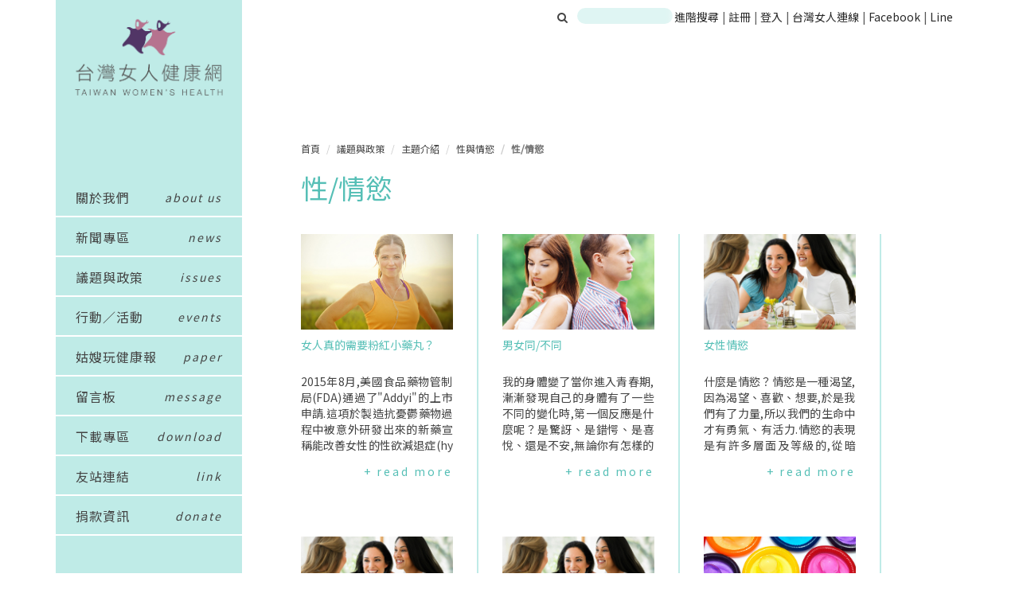

--- FILE ---
content_type: text/html; charset=UTF-8
request_url: https://twh.org.tw/category/issue?subject=sexual-erotic
body_size: 39914
content:
<!DOCTYPE html>
<html lang="zh-TW">
<head>
    <meta charset="utf-8">
<meta http-equiv="X-UA-Compatible" content="IE=edge">
<meta name="viewport" content="width=device-width, initial-scale=1">

<meta name="description" content="">
<meta name="author" content="">

<meta property="fb:app_id" content="824513604341602"/>

<meta name="csrf-token" content="aJlGOQ62etYOZHxMh5fcNkzsN0KXXOIoGYfXLtbT">

<link rel="icon" href="/favicon.png">


<!-- Bootstrap core CSS -->
<link rel="stylesheet" type="text/css" href="https://twh.org.tw/assets/styles/bootstrap.min.css">
<link rel="stylesheet" type="text/css" href="/assets/styles/twh.css?id=5fd3171cca1c82108199">
<link rel="stylesheet" href="https://maxcdn.bootstrapcdn.com/font-awesome/4.4.0/css/font-awesome.min.css">


<!-- HTML5 shim and Respond.js for IE8 support of HTML5 elements and media queries -->
<!--[if lt IE 9]>
<script src="https://oss.maxcdn.com/html5shiv/3.7.2/html5shiv.min.js"></script>
<script src="https://oss.maxcdn.com/respond/1.4.2/respond.min.js"></script>
<![endif]-->

<!-- Custom styles for this template -->
<link href="https://twh.org.tw/assets/styles/carousel.css" rel="stylesheet">
<meta charset="utf-8">
<meta http-equiv="X-UA-Compatible" content="IE=edge">
<meta name="viewport" content="width=device-width,initial-scale=1,shrink-to-fit=no">
<meta name="csrf-token" content="aJlGOQ62etYOZHxMh5fcNkzsN0KXXOIoGYfXLtbT">

    <meta name="twitter:card" content="summary">
<meta name="twitter:url" content="https://twh.org.tw/category/issue">
<meta property="og:type" content="website">
<meta property="fb:app_id" content="846039295569793">
<meta property="og:url" content="https://twh.org.tw/category/issue">

    <title>台灣女人健康網 - 議題與政策文章清單</title>
    <meta property="og:title" content="台灣女人健康網 - 議題與政策文章清單">
    <meta name="twitter:title" content="台灣女人健康網 - 議題與政策文章清單">


<!-- Global site tag (gtag.js) - Google Analytics -->
<script async src="https://www.googletagmanager.com/gtag/js?id=UA-71058317-2"></script>
<script>
  window.dataLayer = window.dataLayer || [];
  function gtag(){dataLayer.push(arguments);}
  gtag('js', new Date());

  gtag('config', 'UA-71058317-2');
</script>
</head>
<body>

<div class="container">
            <div id="head-bar" class="hidden-xs">
    <div id="search-area">
    <form action="https://twh.org.tw/search" style="display: inline-block;" method="get">
        <label for="search">
            <button type="submit" class="search-btn">
                <i class="fa fa-search" style="margin-right: 1px; cursor: pointer;"></i>
            </button>
            <input type="text" id="search" name="q" value="">
        </label>
    </form>
</div>
<div id="head-area">
    <a href="https://twh.org.tw/search/more">進階搜尋</a>
    <span class="head-bar-divider">|</span>
            <a href="https://twh.org.tw/register">
            註冊
        </a>
        <span class="head-bar-divider">|</span>
        <a href="https://twh.org.tw/auth/login">
            登入
        </a>
        <span class="head-bar-divider">|</span>
    <a href="http://twl.ngo.org.tw">台灣女人連線</a>
    <span class="head-bar-divider">|</span>
    <a href="https://www.facebook.com/twlandtwh">Facebook</a>
    <span class="head-bar-divider">|</span>
    <a href="https://line.me/R/ti/p/%40gmn3794i" target="_blank">Line</a>
</div>
</div>        <nav class="nav2">
    <div class="npart1">
        <div class="logo">
            <a href="https://twh.org.tw">
                <img src="https://twh.org.tw/img/logo.png">
            </a>
        </div>
        <div class="nicon"><img src="https://twh.org.tw/img/sicon.png"></div>
        <div class="nicon2"><img src="https://twh.org.tw/img/sicon2.png"></div>
    </div>
    <div class="npart2">
                    <div class="nbtn">
                                    <a href="https://twh.org.tw/about">關於我們</a>
                                </div>
                    <div class="nbtn">
                                    <a href="https://twh.org.tw/group/news">新聞專區</a>
                                </div>
                    <div class="nbtn">
                                    <a href="https://twh.org.tw/group/law">議題與政策</a>
                                </div>
                    <div class="nbtn">
                                    <a href="https://twh.org.tw/group/events">行動／活動</a>
                                </div>
                    <div class="nbtn">
                                    <a href="https://twh.org.tw/message">留言板</a>
                                </div>
                    <div class="nbtn">
                                    <a href="https://twh.org.tw/download">下載專區</a>
                                </div>
                    <div class="nbtn">
                                    <a href="https://twh.org.tw/link">友站連結</a>
                                </div>
                    <div class="nbtn">
                                    <a href="http://twl.ngo.org.tw/donate">捐款資訊</a>
                                </div>
                    <div class="nbtn">
                                    <a href="http://twh.org.tw/gusaowanjiankang">姑嫂玩健康報</a>
                                </div>
                            <div class="nbtn"><a href="https://twh.org.tw/auth/login">會員登入</a></div>
            </div>
</nav>

    <nav class="nav col-lg-2">
    <div class="logo">
        <a href="/">
            <img src="https://twh.org.tw/img/homepage_logo.png">
        </a>
    </div>
    <ul>
                    <li data-sidebar="">
                <a href="https://twh.org.tw/about" >
                    <span class="l">關於我們</span><span class="r">about us</span>
                </a>
            </li>
                    <li data-sidebar="">
                <a href="https://twh.org.tw/group/news" >
                    <span class="l">新聞專區</span><span class="r">news</span>
                </a>
            </li>
                    <li data-sidebar="">
                <a href="https://twh.org.tw/group/law" >
                    <span class="l">議題與政策</span><span class="r">issues</span>
                </a>
            </li>
                    <li data-sidebar="">
                <a href="https://twh.org.tw/group/events" >
                    <span class="l">行動／活動</span><span class="r">events</span>
                </a>
            </li>
                    <li data-sidebar="">
                <a href="http://twh.org.tw/gusaowanjiankang" >
                    <span class="l">姑嫂玩健康報</span><span class="r">paper</span>
                </a>
            </li>
                    <li data-sidebar="">
                <a href="https://twh.org.tw/message" >
                    <span class="l">留言板</span><span class="r">message</span>
                </a>
            </li>
                    <li data-sidebar="">
                <a href="https://twh.org.tw/download" >
                    <span class="l">下載專區</span><span class="r">download</span>
                </a>
            </li>
                    <li data-sidebar="">
                <a href="https://twh.org.tw/link" >
                    <span class="l">友站連結</span><span class="r">link</span>
                </a>
            </li>
                    <li data-sidebar="">
                <a href="http://twl.ngo.org.tw/donate" >
                    <span class="l">捐款資訊</span><span class="r">donate</span>
                </a>
            </li>
            </ul>
</nav>

            <div id="main-container" class="row main">
            <div class="contentBox col-md-offset-3 col-md-9 col-sm-offset-4 col-sm-8 col-xs-12 main" style="margin-bottom: 80px" sidebar="1">
                <div class="col-sm-12">
                    <div class="sTit1 listT">
                        <a class="title-loose" href="#">
                            <h4>
                                                                    <ol class="breadcrumb">
        
                            <li class="breadcrumb-item"><a href="https://twh.org.tw">首頁</a></li>
            
        
                            <li class="breadcrumb-item"><a href="https://twh.org.tw/category/issue">議題與政策</a></li>
            
        
                            <li class="breadcrumb-item"><a href="https://twh.org.tw/category/issue?subject=theme-introduction">主題介紹</a></li>
            
        
                            <li class="breadcrumb-item"><a href="https://twh.org.tw/category/issue?subject=sex-and-sexuality">性與情慾</a></li>
            
        
                            <li class="breadcrumb-item active">性/情慾</li>
            
            </ol>


                            </h4>
                        </a>
                        <h1>                    性/情慾
                    </h1>
                    </div>
                            <div class="list-sub-categories">
                                            </div>
    <div class="lcBox">
                    <a href="https://twh.org.tw/article/nvrenzhendexuyaofen-xiao-wan">
                <div class="lContent">
                    <div class="showpic">
                        <img src='https://twh.org.tw/uploads/7.食物、飲食、運動/post_default_2.jpg' alt='女人真的需要粉紅小藥丸？' title='女人真的需要粉紅小藥丸？' />
                    </div>
                                        <div class="lctit">女人真的需要粉紅小藥丸？</div>
                    <div class="lcdis">
                         2015年8月，美國食品藥物管制局（FDA）通過了「Addyi」的上市申請。這項於製造抗憂鬱藥物過程中被意外研發出來的新藥宣稱能改善女性的性欲減退症（hypoactive
sexual desire
disorder，HSDD）。考量到目前市面上為數眾多的性功能障礙藥物皆只適用於男性，支持此藥的藥商與民間團體將FDA的核准視為「女權主義」的勝利。不過，仍有為數不少的婦女團體與專家學者對於此藥的上市表達疑慮。

 

雖然此藥以「女性威而鋼」的別稱廣為人知，好似能像威而鋼造福男性一樣讓女性的性慾減退症方便有效的在彈指間獲得解決，但事實是，它終究不是威而鋼！不論是運作機制或服用方式都與威而鋼大大不同。威而鋼是幫助男性海綿體充血以解決勃起機能障礙的藥物，與性慾無關；於性行為前一小時服用即可。但是Addyi的運作原理卻是透過刺激大腦釋放化學物質來影響女性的情緒與性慾；由於藥物作用於腦部，因此Addyi必須每日服用，且要持續數周至數月，才「有可能」看到其所宣稱的效果。

 

而除了藥效無法保證之外，另一備受質疑的是其安全性未有足夠的實證依據。目前已知Addyi會造成低血壓、暈眩與使人疲勞等嚴重副作用，且與其他物質（如酒精、生育控制藥物）之間的交互作用不明；過去更有研究指出會提高乳癌的患病風險。但至今藥廠仍未針對上述問題提出足夠的研究數據證實其安全性；藥商所提的飲酒安全性測試中，25名受試者僅有2名是女性，並不足以具備代表性。

 

事實上，女性性慾減退症究竟是不是真的存在都是一項極大爭議。美國心理治療協會已於2013年將性慾減退症由精神疾病診斷與統計手冊中刪除；且許多相關研究都證實女性在親密關係中的情緒與慾望表現，受到伴侶、社會觀感、文化價值觀等因素的多重影響，是多元且複雜的，而非單純生理上特定物質分泌狀況所決定。期待Addyi能夠為女性帶來如同威而鋼改變男性生活的震撼效果，無非是否定了女性的情緒與情慾多元性。

 

另一方面，從現有的醫學論述中，更可以看出女性情慾發展被不當的解讀及對待。試問，何以性慾低落是一種病症？！女性不想發生性行為為什麼是一件需要被「治療」的事情？這與男性想從事性行為卻力不從心的性功能障礙是完全不同層次的問題。或許恰如經前／經後症候群、產前／產後憂鬱症，女人的情緒變化在男性主導的醫療論述中被疾病化一樣，女人的慾望生成如何，也成了一種依男性標準而言需要被診治的病。

 

本文刊登於2015年8月29日自由時報-自由廣場《女人真的需要粉紅小藥丸？》

 

 

 

 

                    </div>
                    <div class="readmore">+ read more</div>
                </div>
            </a>
                    <a href="https://twh.org.tw/article/nannvtong-butong">
                <div class="lContent">
                    <div class="showpic">
                        <img src='https://twh.org.tw/uploads/9.性別/post_default_11.jpg' alt='男女同/不同' title='男女同/不同' />
                    </div>
                                        <div class="lctit">男女同/不同</div>
                    <div class="lcdis">
                         

我的身體變了

    
當你進入青春期，漸漸發現自己的身體有了一些不同的變化時，第一個反應是什麼呢？是驚訝、是錯愕、是喜悅、還是不安，無論你有怎樣的情緒，你的身體已經在透露著”轉大人”的訊息。從這個時候開始，你可能會感受到自己的身體慢慢地成熟。這種轉變可能會讓你很不適應，甚至是很彆扭，但是這確實是一件很值得喜悅的事，因為這代表你的身體健康，發育功能正常。從這時候起你就要跟這個蛻變後的自己相處一輩子。因此，瞭解自己的身體在青春期會有什麼變化，以及促成這些變化背後的生理奧秘，不僅可以幫助自己在青春期保持健康的身心狀態；也能幫助你在未來成為一個瞭解自我、成熟有魅力的個體。

 

青春期的幕後推手

    
到底是什麼神奇的力量讓青春期的男生與女生在身體上產生這麼大的變化？這個神秘的化學物質就是性荷爾蒙。性荷爾蒙是人體所分泌的激素，在青春期時的男生與女生體內的賀爾蒙就像載滿油的卡車一樣全力發動，因此，男生與女生的身體會因為這樣強力的化學物質而產生巨變，這時影響女生主要是雌激素，影響男生的主要就是雄激素。這些荷爾蒙會讓生殖器官變得成熟，身體的第二性徵也會開始出現。

 

什麼時候開始進入青春期？

    
無論男生或女生一定都很想知道，自己從什麼時候開始會進入青春期？其實這是沒有一定答案的，一般來說，無論男生或女生進入青春期的年齡約從8-16歲不等；而青春期約在14-18歲左右結束。根據研究顯示，進入青春期的快慢可能與種族、遺傳等因素有關。平均來說，女生進入青春期的時間通常比男生要早一、二年，多數醫生認為，如果你已經超過16歲，身體還沒有出現青春期徵兆，此時就需要去做個身體檢查。

 

女生的青春期---先長陰毛，還是先來月經？

    
進入青春期的女生會開始發現自己的身體漸漸的不一樣了，多數人會以月經來潮做為女生發育完全的訊號。其實，在發覺自己的身體出現明顯的第二性徵與初潮之前，妳的身體內部就已經開始在為進入青春期而暖身了。大約在8-11歲左右，妳的體內將展開一連串奧妙的歷程。首先，率先啟動的就是你的腦下垂體，它會傳送訊號給卵巢，卵巢在接到訊號後開始分泌雌激素。

     
 這時候妳的卵巢逐漸變大，陰道也變大，分泌物的狀態開始改變。漸漸地，妳會發現自己的乳房開始發育，乳頭突出且柔軟；身形快速改變，例如：臀部變寬、脂肪增加、體型較為圓潤；下陰部也開始長出一些平直、柔軟、稀疏的陰毛。當上述的生理發展都越來越成熟時，可能在某一天妳會突然發現自己的內褲有紅紅的血漬，不要緊張，這代表妳的月經來潮，妳的身體已發展為一個成熟女性的雛形了。一般而言，女生發育成熟的年齡約為12-17歲。

 

女生「與生俱來」的卵子

    
當女胎兒在母親肚子裡，卵巢中有6-7百萬個未成熟卵子，出生時剩下2-3百萬個，到了青春期約只剩40萬個，不過終其一生，女性排卵的總數約為400-450個。當女生開始有月經時，就表示身體已具備生育的基本條件，因為從這時候起你的卵巢會在每個月分泌一個成熟的卵子，如果此時剛好有一個精子”達陣”造成受孕的狀況，那麼這個受精卵便會落入有如溫暖床鋪的子宮，一個新生命便在此開始孕育茁壯。反之，在這個時候卵子如果沒有受孕，它就會和原本預備孕育新生命的子宮內膜一併剝落、排出體外，這就是月經。

 

男生的青春期----到底哪裡先長大？

    
男生進入青春期的年齡平均比女生晚1-2歲。大約在9-12歲時，男性體內負責內分泌的腺體會開始產生連鎖反應，刺激睪丸製造雄激素(以睪固酮為主)。在雄激素的影響下，男生的身體漸漸步入青春期並產生明顯的變化。
首先，你可能會發現自己的睪丸與陰囊開始變大，陰莖根部開始長出平直與細小的陰毛；接下來陰莖長度增加，睪丸與陰囊也持續成長；接著開始長出喉結，聲音也變的低沉；最後睪丸開始製造精子，射精的現象隨之產生。一般來說，男生發育完成的年齡約為14-18歲。

 

男生「後天加工」的精子

     當男生進入了青春期，睪丸開始成熟並製造精子，這些精子貯藏在儲精囊、輸精管和副睪丸中。睪丸一天約可製造2億個精子，一個發育中或發育成熟的男性在性興奮時，可能就會射精。同樣的，當這些器官內充滿精子時，男性也會在睡覺時因為神經和肌肉的放鬆，而出現反射性的射精行為，將過多的精子排出，這種現象就是夢遺。平均來說，男性一次射精的精液量約為一茶匙，精液中除了精子以外，還包括了其他腺體的分泌物。這當中可能就包含了四億個精子，這四億個精子的體積甚至小到可以放在一個大頭針的針頭上。

 

 

 

                    </div>
                    <div class="readmore">+ read more</div>
                </div>
            </a>
                    <a href="https://twh.org.tw/article/nvxingqing">
                <div class="lContent">
                    <div class="showpic">
                        <img src='https://twh.org.tw/uploads/10.女性/post_default_16.jpg' alt='女性情慾' title='女性情慾' />
                    </div>
                                        <div class="lctit">女性情慾</div>
                    <div class="lcdis">
                        什麼是情慾？
       情慾是一種渴望，因為渴望、喜歡、想要，於是我們有了力量，所以我們的生命中才有勇氣、有活力。情慾的表現是有許多層面及等級的，從暗戀、追星族對偶像的瘋狂迷戀、到對藝術的熱愛、以及一般人的性幻想及對性的需求、甚至自慰等等，都是屬於情慾表現的一部份。當這份力量受到抑制時，個人的主體性也都會連帶受到剝削，也就是說，妳是怎樣的人、喜歡什麼、想要什麼、需要什麼，其實不再是能夠自己決定。而一直以來，不論古今中外都有一群人的情慾被以各種如：貞操、純潔、專一等等的理由所限制，這群人就是女人。女性的情慾一直都被壓抑著、扭曲著，尤其是情慾之中性慾的部分則最具爭議性。而父權社會用來光明正大地限制女性情慾最基本的工具則是所謂的
「處女」、「貞操」、「從一而終」、「母性」、「要受男人保護」、「要值得男人追求」等等的觀念，而這些觀念則源自於我們對於對女性普遍的刻版印象，也就是所謂的「女性氣質」。

神聖的處女？
      一直以來，女性的身體在父權體制的社會下不斷被加以貼上價格:年紀輕的比年紀大的貴，年輕的處女又更貴一些；此外，女人的身體更是不斷被操弄、被要求改變，一下要胖一點、一下要瘦一點、一下腰要細、一下腳要小。例如古代的中國女人被要求裹小腳，雖然是以美麗為藉口，但實際上卻是要限制女人的行動，好讓她們不會出去「亂來」，以確保丈夫是唯一可使用這個身體的財產擁有者。
      
而非洲肯尼亞的某些部落至今仍會對該族的少女進行所謂的「割禮」手術。此種手術還可進一步區分出不同的方式。有的是將女性的陰蒂割除。有的則是將內陰唇與陰蒂一併割除。而更嚴重的則是所謂的陰道閉鎖術，切除內陰唇和陰蒂後再利用外陰唇將女性陰部縫合，只留下一個小孔讓尿液和經血流出的小孔。這項殘忍的手術其最初目的還是在控制女性的身體，好讓女性在婚前保有完璧之身。這些種種慘無人道地殘害婦女身體的行為，卻都可以因為處女的神聖而合理化。

女性氣質與女性情慾
      我們的社會對於男女情慾的道德標準是非常不公平的：女性在婚前要保有處女之身；婚後即便丈夫三妻四妾、外遇不斷，也要睜一隻眼閉一隻眼，連忌妒都不行，只能做個賢妻良母等待丈夫回頭；而丈夫死後則要堅持守寡表示自己的貞節。
    
從以前的「在家從父、出嫁從夫、夫死從子」，以及女人追男人叫做「倒貼」，女人追求自己想要的身體接觸叫做「吃虧」，到現在的「將性保留給婚姻、將自己的身體保留給先生」，這些
雙重道德觀念裡頭女性自己的聲音在哪裡呢？這些道德標準靠的是什麼呢？靠的其實就是「女性氣質」。
     「女性氣質」一直是用來當作壓抑女性情慾好理由。因為先預設了女人「天生」應該要有哪些特質，以及「好女人」應有的形象，這些所謂的『天性』用來教導
、創造符合道德、家庭與父權社會的女人形象，例如賢妻良母等等。
因此，女性主動的情慾被排除在「好女人」的想像當之外，於是，無欲、純潔的母親成為社會對女人的認定。然而，這是真實的嗎？
       女性的氣質是多元的、是流動的，而女性的情慾也是一樣。在我們人生的每個階段所需要的及表現出來的都會一直在改變。有人要性解放，有人卻堅持傳統倫理道德的價值，其實我們女性情慾所要求的，不過是屬於我們的「情慾自主」。

                    </div>
                    <div class="readmore">+ read more</div>
                </div>
            </a>
                    <a href="https://twh.org.tw/article/nvqing">
                <div class="lContent">
                    <div class="showpic">
                        <img src='https://twh.org.tw/uploads/10.女性/post_default_16.jpg' alt='處女情結' title='處女情結' />
                    </div>
                                        <div class="lctit">處女情結</div>
                    <div class="lcdis">
                        我算不算有性高潮？
       從醫學的角度來解釋的話，女性高潮的生理表現為陰道肌肉、子宮、或肛門括約肌出現節律性收縮。比較強烈的性高潮可以有10次以上的收縮。另外，全身肌肉可能會出現輕微抽搐、顫動，以及呼吸急促的現象。
       然而，並非每個人的情況都是一樣的！因為每個人自身的主觀感受不同、身體反應也不一樣，因此女性的性高潮體驗討論起來總是五花八門，很難有一個絕對的標準。此外，每個人也都會隨著心情、四周情境、以及年齡的成長，每一次高潮的情形也不一定相同。

性高潮時一定會叫床嗎？
       「叫床」的習慣是因人而異的，有些人在性高潮時的確會發出一些聲音，但也有許多人不會。

從落紅談起
       古代傳統婚禮有一個習俗，就是在新婚之夜新郎要準備一塊白布，並在隔天早上給眾人看白布上的血跡，證明新娘是「完璧之身」，並沒有被別的男人「使用」過。從前因為科技不發達，沒有我們現在可用的DNA來判斷孩子的爸爸到底是誰，於是因為財產繼承問題要求小孩的血統必須純正，那時候唯一可證明的方法就是要求新娘要是處女。而落紅則是代表處女的保證。

處女魔/膜是誰？
       處女膜是一層覆蓋在陰道口上3公分的地方，且上面具有不規則形狀的開口供月經流出的薄膜，多數女性在初次發生性關係時，會因被陰莖穿過而出血，這些出血就是以前的人所稱的「落紅」。但由於女性的處女膜厚薄會及形狀會因人而異，有的很薄，有的很堅韌，所以有些人的處女膜在第一次性行為時不一定會破裂，而有些人則可能會因運動、騎車、跨欄等就
可能造成破裂，不一定由性交所引起。從醫學、身體保健的角度來看，處女膜與盲腸一樣，都是沒有任何作用的生理構造。
     
其實對於男人而言，處女膜的有無是無法在性行為的過程中「感受」到的，而是一切要「眼見為憑」。因此在對於性的滿足上面，有無處女膜並沒有任何意義。
 那處女魔呢？處女魔是誰？

確保男性雄風的女神—處女魔/膜 
       為甚麼男人如此在乎那層處女膜？從前人們因為財產繼承的關係為求確定血統的純正，因此要求新娘必須是處女；但到現代社會，許多男人仍對那層處女膜無法忘懷，因為那層薄膜保證了男人在發生性行為時不會被訕笑，因為原廠的處女沒有過性行為，男人不用擔心被她之前的給比下去。
      
除此之外，男性從小被教導要主動、掠奪的所謂「男子氣概」，也會因為所謂「戳」破處女膜的這個動作而得到自己心理作用、想像中可笑的滿足。
      
另一方面，許多男人至今仍然視女人為自己所擁有的一樣物品，三不五時來欣賞一下、摸一下，更自以為是的以為這個東西需要他的保護，當然更不准別人來碰。然而要得到男人的呵護必須有一個條件，就是這個女人最好不是別人「用」過的二手貨。
      
一個女人的價值真的只簡單到以處女膜為最高判斷原則就夠了嗎？

道高一尺，魔/膜高一丈
       在21世紀的今天，許多台灣男人仍然會願意花較高的金錢去買一個女人的第一次；在娶外籍新娘時更是會要求要有處女膜的品質保證。人造處女膜手術的出現，網路上一片一千元的處女膜，再再表現出這一項畸型的價值觀依然存在的事實。其實以現在資訊及醫學科技的進步，要造假、製作出人工的處女膜再也簡單不過了，男性何苦如此對處女魔偏執地念念不忘實在令人不解。
      
「女人也是人」這句簡單到不行、光是從嘴巴說出來就很荒謬的五個字，卻也荒謬地需要經由兩百年多年來不斷地抗爭才得以被片面理解、認同。台灣男人何時才能停止膜拜處女膜？忌妒的男人何時才能夠認清女人是有其主體性，而非男人所擁有的財產？
而自我膨脹的男人眼中是否看得到獨立自主的女人正快樂地在世界各地旅遊？

 

                    </div>
                    <div class="readmore">+ read more</div>
                </div>
            </a>
                    <a href="https://twh.org.tw/article/xinggaochao">
                <div class="lContent">
                    <div class="showpic">
                        <img src='https://twh.org.tw/uploads/10.女性/post_default_16.jpg' alt='性高潮' title='性高潮' />
                    </div>
                                        <div class="lctit">性高潮</div>
                    <div class="lcdis">
                              
對男性而言，性高潮的有無很容易判定，除非是早洩，否則射精其實就是性高潮的表現。但是對女性而言，這個問題卻複雜多了。除了因為身體構造的不同之外，社會文化的壓抑、以及對女性雙重標準的道德約束等等，都會影響到女性對於性的反應。性高潮之所以有談論的必要，是因為女性從未被教導主動去追求自己所渴望的性行為，性高潮自然備受壓抑。再者，A片、媒體、言情小說等等對性高潮誇大的描述、迷思、甚至錯誤的觀念，使得原本的男女關係容易被影響而產生焦慮、不協調的現象。我們常聽見的迷思有：

 

 

陰道的性高潮才是完全的、成熟的性高潮嗎？

      
由於學校不教，大部分人學習性教育的管道是透過觀看A片而來，但是A片是為了滿足男性的性幻想需求而製作，大部分的情節其實與事實不合、甚至到荒謬的地步。例如AV女優的呻吟聲就是一例。為了滿足男性對「男性雄風」的偏執，女優的聲音效果是經過要求而非全出於自然的。如果把A片與現實狀況混淆，就容易產生現在人們普遍有的刻板印象，以為性高潮時一定會叫床，或是叫床是因為性高潮。


 

每個女人都會有多重性高潮嗎？
       在每一次的性行為過程中，男性通常只會射精一次，而女性的高潮卻可以發生一次以上。然而，有許多的女性由於本身太過敏感、以致於高潮之後若再次觸碰會感到不舒服甚至疼痛，另外有些女性可能是一次高潮的程度太過強烈等等的原因而沒有多重的性高潮。其實不管是一次或是多次都是很正常的！使女性發生多重性高潮的男性也並不表示其性能力比較強，畢竟性高潮是重質不重量的！

 

我要怎樣才能達到性高潮？ 
      
要達到性高潮並沒有一個「正確」的方式，然而，如果妳發生性行為的原因只是為了綁住或是遷就妳的伴侶而「勉強自己」，那要有性高潮肯定是難上加難。 
      
許多人認為做愛獲得的快樂靠的是「兩耳之間」而非「兩腿之間」。兩耳之間的感受的確是很重要，因為跟妳所喜愛的人發生妳想要的性行為時所產生的愉悅是一種身心靈的享受，尤其是如果妳發生性行為的對象是妳非常喜歡、極為渴望的人的話，那要達到性高潮的機率會提高許多。但是不可否認的，在兩耳之間的某個界線之後，兩腿之間的重要性也是非常實際的，於是技術層面的考量也不可忽視。 
      
要假裝性高潮很簡單，但是想要它真的發生卻是需要經過自己探索、體驗的。如果連妳自己都不知道自己的身體哪裡最敏感，也不清楚自己喜歡如何被撫摸的話，又怎能期望別人能瞭解呢？妳了解自己的身體嗎？妳喜歡自己的身體嗎？自我認識及自我開發是性高潮的第一步，此外，與妳的性伴侶之間良好的溝通與信任更是不可或缺。而第二步、第三步則需要妳發揮自己想像力、創造力、與行動力了！

 

                    </div>
                    <div class="readmore">+ read more</div>
                </div>
            </a>
                    <a href="https://twh.org.tw/article/butaobuzuo">
                <div class="lContent">
                    <div class="showpic">
                        <img src='https://twh.org.tw/uploads/1.性與情慾/condoms-02-1-1516828646.jpg' alt='不套不做' title='不套不做' />
                    </div>
                                        <div class="lctit">不套不做</div>
                    <div class="lcdis">
                        2018.10更新

性態度開放

       
看過「台北晚九朝五」這部電影嗎?故事背景是現在的台灣社會，故事的主角是一群台灣的青少年，男男女女共6、7人。影片中常出現的畫面是這一群男女在舞廳裡，喝酒、跳舞、喀藥然後性交。性交的對象也許是朋友，也許是才認識一分鐘的陌生人。這樣的鋪陳或許是導演為了達到他所希望的效果而有所誇大之後的產物，但不可否認的是它也確實的存在於
妳我的生活中。記得不久前電視新聞曾報導過，一群年輕人在開轟趴，警察破門而入，映入眼簾的是一堆正在喀藥與雜交的人們？！根據衛生署2000年青少年性態度調查統計，台灣青少年認為「喜歡就能性交」的比例，男生有25%、女生有10%同意；認為「相愛就能性交」的比例，男生有43%、女生有25%同意，相較於五年前男生、女生的比例，也高出許多，由此可知現今台灣青少年對於性的態度越來越開放，同時，多重性伴侶與雜交的情況也隨之越來越多見。

 

保險套，避孕又避病

     
 許多人都認為在性行為後，最大後遺症就是懷孕，因此只要能避孕，性行為就是安全的，或者是認為只要沒有擁有多重性伴侶，也是安全的。但這些都是不正確的觀念，因為在發生性行為後，伴隨而來的除了有機會造成懷孕，也有可能會因性行為而傳染上大家較熟知的、較傳統的性病，甚至是愛滋病。要防止懷孕的方法或許有很多種，但要同時防止懷孕、性病及愛滋病，使能「畢其功於一役」的方法卻只有一種，那就是使用保險套。然而，這樣的方法在這個性態度開放的社會中似乎並未被普遍的宣導及落實。

 

不套不作

     
 事實上也蠻多人都知道保險套的重要，但是知易行難。因為戴保險套的感覺不夠好或來不及準備，在發生性行為時沒有戴保險套；在沒有防護措施下進行性行為，不但男生的心裡會有疙瘩，女生也擔心而無法盡興。有些女生怕對方誤以為自己是箇中老手，不知也不敢如何開口要對方戴保險套，更不用說自己準備保險套；有的女生怕要求戴保險套會引起男朋友的不悅，事實上，兩個真正相愛的男女，應該會尊重對方的想法、照顧彼此的感覺及安全。怕失去男朋友比得病、懷孕還嚴重嗎？

       性是美好且愉悅的，但若因一時的衝動或無謂的堅持而未採取適當的防護措施，原本美好的性行為將有可能會因此而蒙上一層死亡的陰影。那麼性愛帶來的就剩恐懼及悔恨了！意外的懷孕，可以利用人工流產來終止懷孕。但罹患了愛滋病毒，可是會死人的哦～。屆時，套一句大家都熟識的老朋友孫運璿先生的話：「不但自己受苦，家人啊，也受累不少！」。故，在此再次奉勸大家，特別是所有男性朋友：從事性行為，請全程使用保險套！善哉，善哉。善用保險套保護自己，也保護他人。如此體貼的行為相信
您的性伴侶有知也會在完事之後不吝嗇的跟您說一聲：「感恩喔～」。如此豈不美哉？

 

 

 

                    </div>
                    <div class="readmore">+ read more</div>
                </div>
            </a>
                <div class="clearfix"></div>
    </div>
    <div class="row-pagination">
                
    </div>
                </div>
            </div>
        </div>
    
    <div class="clearfix"></div>
</div><!-- /.container -->
<footer>
    <div class="container">
        <div class="contentBox col-lg-8 col-lg-offset-3 col-md-9 col-md-offset-3 col-sm-offset-4 col-sm-8" style="margin-bottom:0">
            <p>100台北市中正區新生南路1段102號2樓　TEL (02)-2392-9164 / (02)2322-5038　FAX 02-2392-9165</br>
                本網站補助單位：<img src="https://twh.org.tw/img/sponsor_logo.png" alt=""></br>
                本網站全部圖文係屬台灣女人連線，版權所有，任何問題歡迎來信指教。</br>
                Copyright c 2014 TWH All rights reserved. Any questions，please <a href="mailto:twloffice555@gmail.com" class="footer-email" style="text-decoration: underline;">E-Mail</a> us.
            </p>
        </div>
    </div>
</footer>
<!-- Placed at the end of the document so the pages load faster -->
<script src="https://ajax.googleapis.com/ajax/libs/jquery/1.11.3/jquery.min.js"></script>
<script type="text/javascript" src="/assets/scripts/bootstrap.min.js"></script>
<script src="/assets/scripts/layout.js"></script>
<!-- IE10 viewport hack for Surface/desktop Windows 8 bug -->
<script src="/assets/scripts/ie10-viewport-bug-workaround.js"></script>
<script src="/assets/scripts/jquery.loadTemplate-1.4.4.min.js"></script>
<script>
    $(document).ready(function(){
        var resizeHeight = function() {
            var windowHeight = $(window).height();
            var footerHeight = $('footer').innerHeight();
            var $mainArea = $('#main-container');
            $mainArea.css({
                'min-height': windowHeight - footerHeight
            });
        }
        $(window)
                .resize(resizeHeight)
                .resize()
        ;
        $.ajaxSetup({
            headers: {
                'X-CSRF-TOKEN': $('meta[name="csrf-token"]').attr('content')
            }
        });

    });

    function ajaxRefresh(result) {
        if (result.rs) {
            if (result.hasOwnProperty('nd')) {
                result.nd.forEach(function(item) {
                    $(item.target).html(item.value);
                });
            }
            if (result.hasOwnProperty('rc')) {
                result.rc.forEach(function(item) {
                    $(item.target).removeClass(item.value);
                });
            }
            if (result.hasOwnProperty('nc')) {
                result.nc.forEach(function(item) {
                    $(item.target).addClass(item.value);
                });
            }
        } else {
            alert(result.error);
        }
    }
</script>
    <style type="text/css">
        body {
            -moz-user-select: none;
            -webkit-user-select: none;
        }
    </style>
    <script type="text/javascript">
        $(document).ready(function(){
            document.oncontextmenu = function() {
                return false;
            }
        });
    </script>
</body>
    <script>
       $('.lcdis').each(function (id, item) {
           var text = $(item).text();
           text = text.replace(/\s/g, '');
           text = text.replace(/，/g, ',');
           text = text.replace(/。/g, '.');
           text = text.replace(/：/g, ':');
           text = text.replace(/：/g, ':');
           text = text.replace(/「/g, '"');
           text = text.replace(/」/g, '"');
           text = text.replace(/（/g, '(');
           text = text.replace(/）/g, ')');
           $(item).text(text);
       });

    </script>
</html>



--- FILE ---
content_type: text/css
request_url: https://twh.org.tw/assets/styles/twh.css?id=5fd3171cca1c82108199
body_size: 26000
content:
@import url(https://fonts.googleapis.com/css?family=Noto+Sans+TC);body{color:#444;font-family:Noto Sans TC,\\5FAE\8EDF\6B63\9ED1\9AD4,Microsoft JhengHei,sans-serif}ul{padding:0}ul li{list-style:none}.cdis ul li{list-style:inherit;list-style-position:inside}.cdis a{color:#56beb5;font-weight:bolder}.cdis a:hover{text-decoration:underline}.cdis img{max-width:100%;height:auto!important}a{color:#444}a:focus,a:hover{color:#56beb5;text-decoration:none}h4{margin-top:0;line-height:1}.carousel-indicators{z-index:1}.btn-primary{background-color:transparent;border-color:#56bfb6;color:#56bfb6;opacity:.8}.btn-primary:hover{background-color:#56bfb6;border-color:#56bfb6;color:#fff;opacity:1}.carousel{margin-bottom:30px}@media (max-width:767px){.carousel{margin-top:60px}}@media (min-width:768px){.carousel{height:360px}}.carousel-caption{text-shadow:none;z-index:10;text-align:left;bottom:auto}.carousel-caption h2{color:#56bfb6;font:normal 20px/20px Noto Sans TC,\\5FAE\8EDF\6B63\9ED1\9AD4,Microsoft JhengHei,sans-serif}.carousel-caption p{font:normal 28px/36px Noto Sans TC,\\5FAE\8EDF\6B63\9ED1\9AD4,Microsoft JhengHei,sans-serif;color:#000}.carousel .item{overflow:hidden}@media (min-width:768px){.carousel .item{height:360px}}.carousel-inner{position:relative;height:100%}@media (max-width:767px){.carousel-inner{height:125px}}.carousel-inner>.item{height:100%}@media (max-width:767px){.carousel-inner>.item>.container{position:absolute;top:0;width:100%}}.carousel-inner>.item>img{position:absolute;top:0;width:100%;height:100%;-o-object-fit:contain;object-fit:contain}@media (max-width:767px){.carousel-inner>.item>img{position:relative;-o-object-fit:cover;object-fit:cover}.carousel-inner>.item>img.-desktop{display:none}}@media (min-width:768px){.carousel-inner>.item>img.-mobile{display:none}}.nav2{display:none;z-index:401;width:100%;background:#bfebe7;position:fixed;top:0;left:0}.nav2 .npart1{width:100%;height:60px;position:relative}.nav2 .npart2{width:100%;display:none;height:calc(100vh - 60px);cursor:pointer;overflow-y:scroll}.nav2 .logo{position:absolute;top:20px;left:20px}.nav2 .nicon,.nav2 .nicon2{position:absolute;cursor:pointer}.nav2 .nicon2{display:none}.nav2 .nicon,.nav2 .nicon2{width:30px;height:30px;right:25px;top:8px}.nav2 .nbtn{border-bottom:1px solid #fff;text-align:center;font:normal 30px/60px Noto Sans TC,\\5FAE\8EDF\6B63\9ED1\9AD4,Microsoft JhengHei,sans-serif;color:#777;letter-spacing:2.5px;font-size:20px}.nav{width:234px;height:100%;background:#bfebe7;position:fixed;top:0;padding:0;z-index:1}.nav .logo{position:relative}.nav .logo,.nav .logo img{width:100%;height:auto;top:0}.nav .logo img{left:0;bottom:0;right:0;margin:auto}.nav ul{width:100%;position:relative;top:10%;color:#555}.nav ul li{width:100%;height:50px;border-bottom:2px solid #fff;line-height:50px;cursor:pointer}.active,.nav ul li:hover{background:hsla(0,0%,100%,.3);font-weight:700}.active a,.nav ul li:hover a{color:#56beb5;text-decoration:none}.nav ul li span.l{position:absolute;left:25px;font-size:16px;letter-spacing:1px}.nav ul li span.r{position:absolute;right:25px;font-family:Palatino,Noto Sans TC,\\5FAE\8EDF\6B63\9ED1\9AD4,Microsoft JhengHei,sans-serif;font-style:italic;letter-spacing:2px;font-size:14px}footer{padding:30px;background:#777;color:#bfebe7;text-align:right}footer img{max-width:50vw}.pagination>li>a,.pagination>li>span{border:0;color:#777}.item .container{left:73px;height:100%}.container{position:relative}.container .col-lg-4{margin-bottom:20px;text-align:center}.container h2{font-weight:400;margin-top:-5px}.carousel-caption h2,.carousel-caption p{text-shadow:5px 5px 8px #fff,-5px -5px 8px #fff,5px -5px 8px #fff,-5px 5px 8px #fff}.container .col-lg-4 p{margin-right:10px;margin-left:10px}.contentBox{margin-bottom:60px}.contentBox,hr{position:relative}hr{width:100%;left:0;border:1px solid #bfebe7;margin:10px 0}.event_ind{height:360px}.eventBox{width:100%;height:68%;position:relative}.eventBox .eventLine{position:relative;width:100%;padding-bottom:1.5px}.eventBox .eventLine:hover a{color:#56beb5}.eventBox .edate,.eventBox .etitle{height:20px;position:relative;display:inline-block}.eventBox .edate a,.eventBox .etitle a{overflow:hidden;text-overflow:ellipsis;white-space:nowrap;display:block;width:100%;height:20px;font-size:16px}.eventBox .edate{padding-right:10px;width:100px}.eventBox .etitle{width:72%;width:calc(100% - 110px)}.emore{position:relative;bottom:0;display:block}.emore a{right:0;width:auto;position:absolute}.emore a,.readmore{color:#56bfb6;letter-spacing:2.8px;font-family:Palatino,Noto Sans TC,\\5FAE\8EDF\6B63\9ED1\9AD4,Microsoft JhengHei,sans-serif;right:0}.yt{position:relative;padding-bottom:56.25%;height:0;overflow:hidden}.yt embed,.yt iframe,.yt object{position:absolute;top:0;left:0;width:100%;height:100%}.sidebar{display:none;background:transparent;position:absolute;top:0;cursor:url(../img/close.png),auto}.breadcrumb{min-height:25px;font-style:normal}.rwds{display:none}.group-wrapper,.sTit1{position:relative;margin:120px 0 30px}.group-wrapper h1,.sTit1 h1{margin-top:12px}.group-wrapper h4,.sTit1 h4{color:#777;font:normal 16px/20px Palatino,Noto Sans TC,\\5FAE\8EDF\6B63\9ED1\9AD4,Microsoft JhengHei,sans-serif;font-style:italic;margin-top:30px}.group-wrapper h1,.sTit1 h1,h2{color:#56bfb6}.group-wrapper h5,.sTit1 h5{font:normal 12px/14px Noto Sans TC,\\5FAE\8EDF\6B63\9ED1\9AD4,Microsoft JhengHei,sans-serif}.listT h1{color:#56bfb6;font-size:34px}.showpic{position:relative}.showpic,.showpic img{width:100%}.lcdate{font:normal 14px/18px Palatino,Noto Sans TC,\\5FAE\8EDF\6B63\9ED1\9AD4,Microsoft JhengHei,sans-serif;margin-top:10px}.lcdate,.lctit{color:#56bfb6;position:relative}.lctit{font:normal 14px/18px Noto Sans TC,\\5FAE\8EDF\6B63\9ED1\9AD4,Microsoft JhengHei,sans-serif;margin-bottom:10px}.lcdis{height:100px;overflow-y:hidden;margin-bottom:13px;word-break:break-all;text-align:justify}.lcdis,.readmore{position:relative}.readmore{text-align:right;margin-bottom:15px;color:#56bfb6;font-family:Palatino,Noto Sans TC,\\5FAE\8EDF\6B63\9ED1\9AD4,Microsoft JhengHei,sans-serif}.sTit2{position:relative;margin-bottom:28px}.sContent .sTit2{margin-bottom:36px}.sSec{width:100%;overflow:auto;padding-left:40px}.sPart,.sSec{position:relative}.sPart{width:128px;cursor:auto;margin-bottom:45px;margin-right:45px}.sContent{display:-webkit-box;display:-ms-flexbox;display:flex;-ms-flex-wrap:wrap;flex-wrap:wrap}.sContent .sTit2{width:100%}.sContent.-green .stt1{color:#56beb5}.sContent.-purple .stt1{color:#8064af}.sContent.-purple .tline{border:.5px solid #e6dbf6}.group-wrapper .-purple,.sTit1 .-purple{color:#8064af}.sSec{display:-webkit-box;display:-ms-flexbox;display:flex;-ms-flex-wrap:wrap;flex-wrap:wrap}.sicon{width:30px;height:30px;background:url(../img/icon1.png);left:0}.sicon,.stt{position:relative}.stt{text-align:center;color:#56bfb6;font:normal 17px/25px Noto Sans TC,\\5FAE\8EDF\6B63\9ED1\9AD4,Microsoft JhengHei,sans-serif;padding:9px 0 33px}.stt.long{height:270px}.stt div:hover{text-decoration:underline}.stt2{font:normal 14px/23px Noto Sans TC,\\5FAE\8EDF\6B63\9ED1\9AD4,Microsoft JhengHei,sans-serif;text-align:center}.stt2 a{color:#777}.ad_ind{width:198px;position:absolute;right:110px;top:265px}.ad_ind div{width:100%;height:115px;background:#666;margin-bottom:10px}.cpic{width:100%;max-height:50vh;position:relative;top:0;margin-bottom:40px;display:-webkit-box;display:-ms-flexbox;display:flex;-webkit-box-pack:center;-ms-flex-pack:center;justify-content:center}.cpic img{max-width:100%;-o-object-fit:contain;object-fit:contain}.cdis{font:normal 16px/20px Noto Sans TC,\\5FAE\8EDF\6B63\9ED1\9AD4,Microsoft JhengHei,sans-serif}.contentS{position:relative;width:100%;min-height:450px}.mtit{font:normal 20px/25px Noto Sans TC,\\5FAE\8EDF\6B63\9ED1\9AD4,Microsoft JhengHei,sans-serif}.mtit span{font-size:14px}.mForm{width:90%;height:200px;margin:20px auto}.mForm,form .set{position:relative}form .set{float:left;margin-bottom:18px}form input,form textarea{outline:0}#head-bar form input{top:0;border:0;position:absolute;background:#beeae6;height:20px}.mailset{width:64%}.passwordset{width:36%}.mt,.passwordset{position:relative;top:0}.mt{float:left;font:normal 16px/18px Noto Sans TC,\\5FAE\8EDF\6B63\9ED1\9AD4,Microsoft JhengHei,sans-serif;color:#56bfb6;left:0}.textset{height:100px}.sertifyset,.textset{width:100%}#email{width:78%;left:13%}#password{width:63%;left:37%}#sertify{width:25%;left:5%}#sertify,.sertifypic{position:relative;float:left}.sertifypic{top:-5px;left:60px}.sendMessage{cursor:pointer;position:absolute;right:5px;bottom:5px;background:#fff;border:1px solid #56beb5;color:#56beb5;padding:7px}.sendMessage:hover{background:#f1f1f1}.preMessage{position:relative;border:1px solid #56beb5;margin-bottom:20px}.mIn{padding:20px 20px 0}.mIn,.writer{font:normal 14px/20px \\5FAE\8EDF\6B63\9ED1\9AD4}.writer{margin:10px 20px 20px;text-align:right}.pager{text-align:center}.dline,.pager{width:100%;position:relative}.dline{overflow:hidden;padding-left:4px;padding-bottom:1px}.dline:hover{outline:1px solid #56beb5}.dline div{position:relative;float:left;font:normal 13px/26px Noto Sans TC,\\5FAE\8EDF\6B63\9ED1\9AD4,Microsoft JhengHei,sans-serif}.dline .dtypep{top:4px;color:#18bc9c;min-width:80px}.dline .ddate{padding:0 12px 0 20px;line-height:36px}.dline .dtitle{padding:0 12px;max-width:75%;top:5px}.featurette-divider{margin:80px 0}.featurette-heading{font-weight:300;line-height:1;letter-spacing:-1px}@media screen and (min-width:992px) and (max-width:1199px){.event_ind,.region_ind{left:8px}.col-xs-9{left:255px}.ad_ind,.video_ind{right:0}.lContent{width:50%;border:0}.lContent:nth-child(odd){border-right:2px solid #bfebe7}.carousel-caption{margin-left:-90px;left:38%}.item .container{left:0}.sSec{width:100%}.carousel-caption p{margin-bottom:20px;font-size:26px;line-height:1.4}.featurette-heading{font-size:50px}}@media screen and (min-width:768px) and (max-width:992px){.nav{width:213px}.item .container{left:0}.stt{font-size:calc(46px - 3vw);line-height:calc(47px - 1vw)}.stt2{font-size:calc(42px - 3vw);line-height:calc(42px - 1vw)}.nav2 .nbtn{font-size:4vw}.sPart{margin-right:8%}.cdis{font-size:calc(35px - 2vw);line-height:calc(33px - 1vw)}.dline{margin-bottom:20px}}footer *{font-size:12px}#search-category{width:100px;z-index:9999}#head-bar{float:right}#search-area{position:relative;display:inline-block;width:150px;top:10px}#search-area input{color:#0b0b0b;border-radius:16px;border-width:0;background-color:#56bfb6;opacity:.5;height:18px;top:2px;padding-top:0;padding-left:10px;margin-left:5px;width:120px}#head-area{position:relative;display:inline-block;top:10px;z-index:10000}#head-area a,#head-area i{color:#282828}#head-area a{font-family:Noto Sans TC,\\5FAE\8EDF\6B63\9ED1\9AD4,Microsoft JhengHei,sans-serif}#head-area .head-bar-divider{margin-left:1px}.search-checkbox.search-checkbox{margin-left:0;margin-right:5px}.search-btn{display:inline;border:none;background:none}.title-loose{letter-spacing:1.6px}.title-loose h4{font-weight:600;display:inline}.head-bar-homepage *{z-index:200;position:relative;font-weight:lighter}label[for=search]{position:relative;z-index:400}#search{border-radius:5px}.breadcrumb{padding-left:0;background:none;font-size:12px}.row-pagination{text-align:center;font-family:Palatino,Noto Sans TC,\\5FAE\8EDF\6B63\9ED1\9AD4,Microsoft JhengHei,sans-serif}.row-pagination li.active,.row-pagination li.active span{color:#777;font-size:14px;font-weight:700;border-color:#009871;background:transparent}.row-pagination li.active:hover,.row-pagination li.active span:hover{background-color:#eee;color:#777}.categories,.tags{margin-bottom:10px}.categories>.tag-title{display:inline-block;margin-right:12px;margin-bottom:3px;line-height:34px;vertical-align:middle}.btn.btn-tag{background-color:#bfebe7;border-color:transparent}.btn.btn-tag:active,.btn.btn-tag:focus,.btn.btn-tag:hover{background-color:#bfebe0}.underline{text-decoration:underline}.guestbook-reply-textarea{margin-left:45px;width:75%}.message-delete-button{top:10px}.message-delete-button,.message-reply-button{position:absolute;right:10px}.btn-twh{background-color:#bfebe7;filter:progid:DXImageTransform.Microsoft.gradient(startColorstr="#ffbfebe7",endColorstr="#ff90dcd6",GradientType=0);filter:progid:DXImageTransform.Microsoft.gradient(enabled = false);background-repeat:repeat-x;border-color:#bfebe7}.btn-twh:focus,.btn-twh:hover{background-color:#90dcd6;background-position:0 -15px}.btn-twh.active,.btn-twh:active{background-color:#90dcd6;border-color:#89dad3}.btn-twh.disabled,.btn-twh.disabled.active,.btn-twh.disabled.focus,.btn-twh.disabled:active,.btn-twh.disabled:focus,.btn-twh.disabled:hover,.btn-twh[disabled],.btn-twh[disabled].active,.btn-twh[disabled].focus,.btn-twh[disabled]:active,.btn-twh[disabled]:focus,.btn-twh[disabled]:hover,fieldset[disabled] .btn-twh,fieldset[disabled] .btn-twh.active,fieldset[disabled] .btn-twh.focus,fieldset[disabled] .btn-twh:active,fieldset[disabled] .btn-twh:focus,fieldset[disabled] .btn-twh:hover{background-color:#90dcd6;background-image:none}.pagination>.active>a,.pagination>.active>a:focus,.pagination>.active>a:hover,.pagination>.active>span,.pagination>.active>span:focus,.pagination>.active>span:hover{background-color:#aaa;border-color:#aaa}.ad1{width:198px;padding-bottom:10px}.ad1 img{width:100%;height:auto}.breadcrumb{padding-top:0;margin-bottom:0}.link-line{margin-bottom:5px;color:#56bfb6!important}.sub-comment a{color:#56beb5}.main.main-blur{-webkit-filter:blur(1px);-ms-filter:blur(1px);filter:blur(1px);position:relative;opacity:.35;clear:both;max-height:100%}.main.main-blur.slide{position:absolute}#myCarousel.main-blur{opacity:.12}.article-date{font-size:18px;display:block;font-family:Palatino,Noto Sans TC,\\5FAE\8EDF\6B63\9ED1\9AD4,Microsoft JhengHei,sans-serif;font-style:italic;margin-bottom:16px;letter-spacing:2px}.article-title{font-size:40px}@media (min-width:0px){#head-bar{padding-right:77px}.carousel-caption{left:30%;margin-left:-30%;width:65%;height:100%;display:-webkit-box;display:-ms-flexbox;display:flex;-webkit-box-orient:vertical;-webkit-box-direction:normal;-ms-flex-direction:column;flex-direction:column;-webkit-box-pack:center;-ms-flex-pack:center;justify-content:center}.carousel-caption p{font-size:16px;line-height:20px}.carousel-caption p.more-button{opacity:0;text-align:center;margin-left:-10%}.carousel-caption h2{font-size:14px}.sidebar .group-wrapper,.sidebar .sTit1{position:relative;margin:100px 0 60px}.sidebar .group-wrapper h1,.sidebar .sTit1 h1{margin-top:12px}.sidebar .group-wrapper h4,.sidebar .sTit1 h4{color:#777;font:normal 16px/20px Palatino,Noto Sans TC,\\5FAE\8EDF\6B63\9ED1\9AD4,Microsoft JhengHei,sans-serif;font-style:italic;margin-top:30px}.sidebar .group-wrapper h1,.sidebar .sTit1 h1,.sidebar h2{color:#56bfb6}.sidebar .group-wrapper h5,.sidebar .sTit1 h5{font:normal 12px/14px Noto Sans TC,\\5FAE\8EDF\6B63\9ED1\9AD4,Microsoft JhengHei,sans-serif}.sidebar .sSec{padding-left:20px}.sidebar .sPart{margin-right:45px}.nav{display:none}.nav2{display:block}.region_ind{width:100%;position:relative;margin-bottom:40px;margin-left:0}.region_ind .hcover{color:#000}.region_ind div{cursor:pointer;width:48%;overflow:hidden;position:relative;float:left;margin:0 1% 1% 0}.region_ind div:nth-child(2n){margin-right:0}.region_ind div img{width:100%;transition:All .2s ease-in-out;-webkit-transition:All .2s ease-in-out;-moz-transition:All .2s ease-in-out;-o-transition:All .2s ease-in-out}.region_ind div:hover .hcover{background:hsla(0,0%,100%,.5)}.region_ind div:hover img{transform:scale(2);-webkit-transform:scale(2);-moz-transform:scale(2);-o-transform:scale(2);-ms-transform:scale(2)}.region_ind .hcover{width:100%;height:100%;position:absolute;top:0;left:0;font:normal 16px/20vw Noto Sans TC,\\5FAE\8EDF\6B63\9ED1\9AD4,Microsoft JhengHei,sans-serif;text-align:center;letter-spacing:3px;vertical-align:middle;padding-top:0;font-size:2vw;font-weight:bolder;text-shadow:3px 3px 6px #fff,-3px 3px 6px #fff,3px -3px 6px #fff,-3px -3px 6px #fff}.event_ind{margin-top:1px}.video_ind{margin-top:20px}.home-dummy-block{width:100%;height:50px}.ad1,.ad1 img{width:100%}.lcBox{margin-left:0}.lContent{width:100%;position:relative;float:left;padding:0 0 30px;margin:0 auto;border-right:none;height:380px}.lContent .showpic>img{height:120px;-o-object-fit:cover;object-fit:cover;margin-bottom:10px}.lContent:nth-child(3n){border-right:0}}@media (min-width:768px){.carousel-caption{top:100px;left:30%;margin-left:-30%;width:auto}.carousel-caption p{font-size:28px;line-height:30px}.carousel-caption p.more-button{opacity:0;text-align:left;margin-left:auto;margin-top:20px}.lContent{width:223px;position:relative;float:left;padding:0 30px 30px 0;margin-right:30px;border-right:2px solid #bfebe7}.sidebar .group-wrapper,.sidebar .sTit1{margin:120px 0 60px}.sidebar .group-wrapper h1,.sidebar .sTit1 h1{margin-top:12px}.sidebar .group-wrapper h4,.sidebar .sTit1 h4{font:normal 16px/20px Palatino,Noto Sans TC,\\5FAE\8EDF\6B63\9ED1\9AD4,Microsoft JhengHei,sans-serif;margin-top:30px}.sidebar .group-wrapper h5,.sidebar .sTit1 h5{font:normal 12px/14px Noto Sans TC,\\5FAE\8EDF\6B63\9ED1\9AD4,Microsoft JhengHei,sans-serif}#head-bar{padding-right:0;right:0}#head-bar label[for=search]{width:140px}.carousel-caption{top:60px;left:210px;margin-left:40px}.nav{display:block}.nav2{display:none}.nav ul li:hover{font-weight:500}.region_ind{width:487px;height:295px;position:relative;margin-bottom:40px;margin-left:0}.region_ind div{cursor:pointer;overflow:hidden;position:relative;float:left;margin:0 5px 5px 0}.region_ind div:nth-child(2n){margin-right:0}.region_ind div:nth-child(2n) img{width:100%;transition:All .2s ease-in-out;-webkit-transition:All .2s ease-in-out;-moz-transition:All .2s ease-in-out;-o-transition:All .2s ease-in-out}.region_ind .hcover{width:100%;height:100%;position:absolute;top:0;left:0;font:normal 16px/129px Noto Sans TC,\\5FAE\8EDF\6B63\9ED1\9AD4,Microsoft JhengHei,sans-serif;font-size:16px;text-align:center;letter-spacing:3px;font-weight:bolder}.region_ind div:hover>img{transform:scale(1.3);-webkit-transform:scale(1.3);-moz-transform:scale(1.3);-o-transform:scale(1.3);-ms-transform:scale(1.3)}.event_ind{height:360px;position:relative}.video_ind{top:0}.contentBox{padding-right:0}.region_ind{width:100%}.region_ind img{width:99%}}.list-table .list-date,.list-table .list-title{display:inline-block;margin-bottom:10px}.list-table .list-date a,.list-table .list-title a{font-size:16px}.list-table .list-date{width:15%}.list-table .list-title{width:80%}@media (min-width:992px){#head-bar{padding-right:13px}.carousel-caption{top:0;left:240px;margin-left:40px}.event_ind,.region_ind{width:415px}.video_ind{margin-top:0}.region_ind{height:295px;position:relative;margin-bottom:40px;margin-left:0}.region_ind div{cursor:pointer;width:205px;overflow:hidden;position:relative;float:left;margin:0 5px 5px 0}.region_ind div:nth-child(2n){margin-right:0}.region_ind div:nth-child(2n) img{width:100%;transition:All .2s ease-in-out;-webkit-transition:All .2s ease-in-out;-moz-transition:All .2s ease-in-out;-o-transition:All .2s ease-in-out}.region_ind .hover{width:100%;height:100%;position:absolute;top:0;left:0;font:normal 16px/129px Noto Sans TC,\\5FAE\8EDF\6B63\9ED1\9AD4,Microsoft JhengHei,sans-serif;color:#fff;text-align:center;letter-spacing:3px}.nav ul li:hover{font-weight:800}.region_ind div:hover>img{transform:scale(1.3);-webkit-transform:scale(1.3);-moz-transform:scale(1.3);-o-transform:scale(1.3);-ms-transform:scale(1.3)}}.article-widget .share-item{position:relative;width:30px;height:30px}.article-widget{display:inline-block;margin-bottom:30px;width:100%}.article-widget .share-item{display:inline-block;margin-right:10px}.vote-note{font-size:16px;margin-bottom:8px}.vote-button{color:#56beb5;border-color:#56beb5}.vote-button .badge{background-color:#56beb5;color:#fff}.vote-button.selected,.vote-button:hover{color:#777;background-color:#bfebe7;border-color:#777}.vote-button.selected .badge,.vote-button:hover .badge{background-color:#777;color:#fff}.article-list .article-date,.article-list .article-title{display:inline-block;font-size:16px}.lctit{height:35px}@media (min-width:1200px){.region_ind div{width:240px}.event_ind,.region_ind{width:487px}}.sSec{overflow:visible}.sSec .sPart .new .icon:before{content:"New";position:absolute;left:30px;top:-26px;z-index:1000;font-family:Palatino,Noto Sans TC,\\5FAE\8EDF\6B63\9ED1\9AD4,Microsoft JhengHei,sans-serif;font-size:18px;font-style:italic;font-weight:bolder;letter-spacing:2px;color:#f090aa}#head-area a{text-shadow:5px 5px 8px #fff,-5px -5px 8px #fff,5px -5px 8px #fff,-5px 5px 8px #fff}.group-wrapper{margin-top:0}.list-sub-categories{margin-bottom:18px}.news-container a:hover .date{color:#56beb5!important}.news-container:after,.news-container:before{content:"";clear:both;display:table}.news-container .news-box{overflow:hidden}.news-container .news-box:after,.news-container .news-box:before{content:"";clear:both;display:table}@media screen and (min-width:768px){.news-container .news-box{padding:16px 0}}.news-container .left-column,.news-container .right-column{overflow:hidden;float:left}.news-container .left-column a,.news-container .right-column a{height:100%}.news-container .left-column a img,.news-container .right-column a img{width:100%}.news-container .left-column{width:100%;margin-bottom:12px}@media screen and (max-width:767px){.news-container .left-column img{width:100%!important;height:auto!important}}@media screen and (min-width:768px){.news-container .left-column{width:25%;height:150px;text-align:left}}@media screen and (min-width:992px){.news-container .left-column{width:25%;height:150px}}@media screen and (min-width:1200px){.news-container .left-column{width:25%;height:150px}}.news-container .right-column{width:72%;margin-left:3%}@media screen and (min-width:768px){.news-container .right-column{width:72%;margin-left:3%}}@media screen and (min-width:992px){.news-container .right-column{width:72%;margin-left:3%}}@media screen and (min-width:1200px){.news-container .right-column{width:64%}}.news-container .title{font-weight:900;font-size:16px;margin-bottom:8px}.news-container .description .date{margin-bottom:8px;color:grey}.news-container .description .date:after{content:"  \FF0D    "}.news-container .description{text-align:justify}.news-container .news-line .date,.news-container .news-line .title{display:inline-block;font-size:16px}.news-container .news-line .date{padding-right:10px;width:100px}.news-container .news-line .title{width:calc(100% - 110px);font-weight:400}@media (min-width:0px){.cdis{margin:0 auto}.cdis *{line-height:28.09px}.cdis h2{margin-top:36px}.cdis h3{font-size:24px}.cdis h4{font-size:20px}.cdis iframe{width:100%}.cdis p{color:rgba(0,0,0,.7)}.cdis p.shrink{font-size:12px;line-height:24px}.cdis p.shrink *{line-height:12px}.cdis table{max-width:830px;border-collapse:collapse}.cdis table td{text-align:center;vertical-align:middle;display:table-cell;line-height:32px;border:1px solid #000}.cdis table td *{margin:0}}@media (min-width:992px){.cdis{width:100%}}.annotate{color:pink}.annotate:hover{cursor:pointer}.annotation{display:none;position:relative;border:2px solid pink;border-radius:5px;margin-top:10px;margin-bottom:10px;padding:15px}.annotation.-show{display:block}.preview .annotation{display:inline-block;border:none}.preview .annotation:before{content:"["}.preview .annotation:after{content:"]"}.annotation .toggleAnnotation{position:absolute;top:-12px;right:-12px;border:none;width:24px;height:24px;border-radius:50%;color:#fff;background-color:pink;line-height:0}.annotate{color:#f090aa;text-decoration:underline}.fb-comments,.fb-comments *{width:100%!important}.annotation{border:2px solid #56beb5!important}.annotation .toggleAnnotation{background-color:#56beb5!important}.annotate{color:#56beb5!important}.group-wrapper:after,.group-wrapper:before,.sTit1:after,.sTit1:before{content:"";clear:both;display:table}.article-content table{width:100%!important}.home-container{margin-left:0}.home-eventcontainer{width:100%;margin-bottom:32px;display:grid;grid-template-columns:1fr;grid-gap:30px 20px}@media (min-width:992px){.home-eventcontainer{grid-template-columns:1fr 1fr;grid-gap:40px 20px}}.home-eventbox{display:grid;width:100%;grid-template-columns:150px 1fr;grid-column-gap:20px}.home-eventbox .box-left{width:150px;height:150px;background-size:cover;background-position:50%}.home-eventbox .title{display:block;color:#56beb5;margin-bottom:8px;font-size:16px;font-weight:500}.home-eventbox .date{line-height:1.5}.home-eventbox .excerpt{width:250px;word-break: break-all;}@media (max-width:400px){.home-eventbox{grid-template-columns:1fr;grid-row-gap:10px;padding-bottom:20px;border-bottom:1px solid #ddd}.home-eventbox .box-left{width:100%}}.home-eventline{position:relative;padding:8px 0;width:100%;display:-webkit-box;display:-ms-flexbox;display:flex;-webkit-box-align:center;-ms-flex-align:center;align-items:center}@media (max-width:400px){.home-eventline{grid-template-columns:1fr;grid-column-gap:10px}}.home-eventline>.date{width:120px;display:inline-block}.home-eventline>.title{display:inline-block;width:calc(100% - 120px);overflow:hidden;text-overflow:ellipsis;white-space:nowrap;font-size:16px;font-weight:500}.news-section .home-eventlinecontainer{display:-webkit-box;display:-ms-flexbox;display:flex;-webkit-box-orient:vertical;-webkit-box-direction:normal;-ms-flex-direction:column;flex-direction:column}.news-section .more-link{color:#56beb5;height:19px;font-family:Palatino,Noto Sans TC,\\5FAE\8EDF\6B63\9ED1\9AD4,Microsoft JhengHei,sans-serif;font-size:14px;font-weight:700;letter-spacing:2.8px;line-height:19px;float:right;margin-top:30px}.article-list .article-item{display:grid;grid-template-columns:120px 1fr;margin-bottom:10px}@media (max-width:400px){.article-list .article-item{grid-template-columns:1fr;grid-row-gap:5px;padding-bottom:10px;border-bottom:1px solid #eee}}.no-select{-webkit-user-select:none;-moz-user-select:none;-ms-user-select:none;user-select:none}